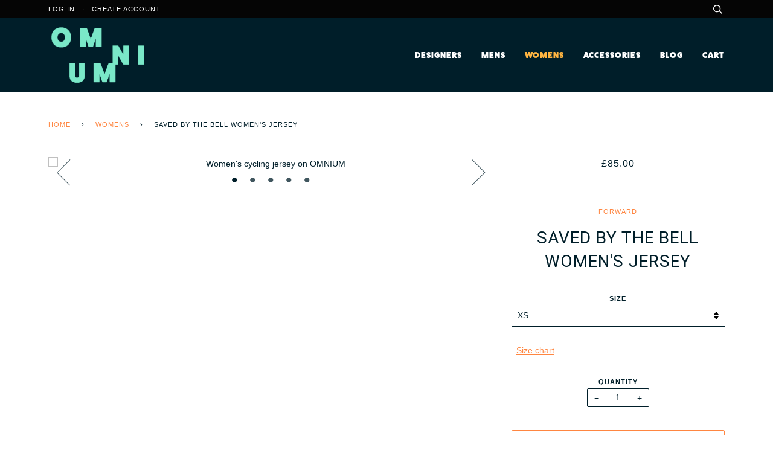

--- FILE ---
content_type: text/html
request_url: https://greenarchitectures.com/collections/womens/products/saved-by-the-bell-womens-jersey/
body_size: 12323
content:
<!doctype html>
<!--[if lt IE 7]><html class="no-js lt-ie9 lt-ie8 lt-ie7" lang="en"> <![endif]-->
<!--[if IE 7]><html class="no-js lt-ie9 lt-ie8" lang="en"> <![endif]-->
<!--[if IE 8]><html class="no-js lt-ie9" lang="en"> <![endif]-->
<!--[if IE 9 ]><html class="ie9 no-js"> <![endif]-->
<!--[if (gt IE 9)|!(IE)]><!--> <html class="no-js"> <!--<![endif]-->
<head><meta name="google-site-verification" content="TIUoYU8-NQVPH52mB_4SNRDkKzrj8Gm-iQkzUmbwlLs" />
  <meta name="p:domain_verify" content="7f8debf00c25b88722faea91f9d94dae"/>

  <!-- Basic page needs ================================================== -->
  <meta charset="utf-8">
  <meta http-equiv="X-UA-Compatible" content="IE=edge,chrome=1">

  
  <link rel="shortcut icon" href="//cdn.shopify.com/s/files/1/1123/3224/t/14/assets/favicon.png?1120271472991473270" type="image/png" />
  

  <!-- Title and description ================================================== -->
  <title>
  Saved by the Bell Women&#39;s Jersey by Forward &ndash; O M N I U M
  </title>

  
  <meta name="description" content="Colourful women&#39;s cycling jersey; performance and cycling style from women&#39;s cycling fashion brand Forward.">
  

  <!-- Product meta ================================================== -->
  <!-- /snippets/social-meta-tags.liquid -->


  <meta property="og:type" content="product">
  <meta property="og:title" content="Saved by the Bell Women&#39;s Jersey">
  
  <meta property="og:image" content="http://cdn.shopify.com/s/files/1/1123/3224/products/OMNIUM_womens_cycling_jersey_05_grande.jpg?v=1461079688">
  <meta property="og:image:secure_url" content="https://cdn.shopify.com/s/files/1/1123/3224/products/OMNIUM_womens_cycling_jersey_05_grande.jpg?v=1461079688">
  
  <meta property="og:image" content="http://cdn.shopify.com/s/files/1/1123/3224/products/OMNIUM_womens_cycling_jersey_06_grande.jpg?v=1461079694">
  <meta property="og:image:secure_url" content="https://cdn.shopify.com/s/files/1/1123/3224/products/OMNIUM_womens_cycling_jersey_06_grande.jpg?v=1461079694">
  
  <meta property="og:image" content="http://cdn.shopify.com/s/files/1/1123/3224/products/kitty_cap_grande.jpg?v=1461079700">
  <meta property="og:image:secure_url" content="https://cdn.shopify.com/s/files/1/1123/3224/products/kitty_cap_grande.jpg?v=1461079700">
  
  <meta property="og:price:amount" content="85.00">
  <meta property="og:price:currency" content="GBP">


  <meta property="og:description" content="Colourful women&#39;s cycling jersey; performance and cycling style from women&#39;s cycling fashion brand Forward.">

  <meta property="og:url" content="http://www.weareomnium.cc/products/saved-by-the-bell-womens-jersey">
  <meta property="og:site_name" content="O M N I U M">






  <meta name="twitter:site" content="@omniumcc">


  <meta name="twitter:card" content="product">
  <meta name="twitter:title" content="Saved by the Bell Women's Jersey">
  <meta name="twitter:description" content="
Inspiration comes from many different sources, but I bet the creators of hit 90&#39;s show Saved By The Bell would be surprised to know they inspired a racy cycling jersey. 
This streamlined jersey is made from 4-way stretch breathable recycled fabrics that feel light and silky against the skin, and offer 40 UVP sun protection. Three roomy pockets plus a zip pocket, a black full zip, and an elastic and silicone gripper on the hem to prevent riding up.
Handmade sustainably in California, USA.
Perfectly paired with a Kitty Cap!
Model is a UK size 8-10 and is wearing a size S.



KEY FEATURES
 Race fit, full zip, four pockets, no scratchy labels.


FABRIC
88% recycled polyester 12% elastane


CARE
Machine Wash Cold, do not dry clean, do not iron, do not bleach, do not wring.


">
  <meta name="twitter:image" content="https://cdn.shopify.com/s/files/1/1123/3224/products/OMNIUM_womens_cycling_jersey_05_medium.jpg?v=1461079688">
  <meta name="twitter:image:width" content="240">
  <meta name="twitter:image:height" content="240">
  <meta name="twitter:label1" content="Price">
  
  <meta name="twitter:data1" content="£85.00 GBP">
  
  <meta name="twitter:label2" content="Brand">
  <meta name="twitter:data2" content="Forward">
  


  <!-- Helpers ================================================== -->
  <link rel="canonical" href="https://www.weareomnium.cc/products/saved-by-the-bell-womens-jersey">
  <meta name="viewport" content="width=device-width,initial-scale=1">
  <meta name="theme-color" content="#ff8641">

  
  <!-- Ajaxify Cart Plugin ================================================== -->
  <link href="//cdn.shopify.com/s/files/1/1123/3224/t/14/assets/ajaxify.scss.css?1120271472991473270" rel="stylesheet" type="text/css"  media="all"  />
  

  <!-- CSS ================================================== -->
  <link href="//cdn.shopify.com/s/files/1/1123/3224/t/14/assets/style.scss.css?1120271472991473270" rel="stylesheet" type="text/css"  media="all"  />

  <!-- Header hook for plugins ================================================== -->
  <link rel="alternate" type="application/json+oembed" href="https://www.weareomnium.cc/products/saved-by-the-bell-womens-jersey.oembed" />
<script>
//<![CDATA[
      var Shopify = Shopify || {};
      Shopify.shop = "we-are-omnium.myshopify.com";
      Shopify.theme = {"name":"backup April 19-05-2016","id":92253959,"theme_store_id":null,"role":"main"};

//]]>
</script>


<script>
//<![CDATA[
    (function() {
      function asyncLoad() {
        var urls = ["https:\/\/arp.apps1.aheadworks.com\/static\/js\/arp.js?shop=we-are-omnium.myshopify.com","https:\/\/arp.apps1.aheadworks.com\/static\/js\/jquery.bxslider.min.js?shop=we-are-omnium.myshopify.com"];
        for (var i = 0; i < urls.length; i++) {
          var s = document.createElement('script');
          s.type = 'text/javascript';
          s.async = true;
          s.src = urls[i];
          var x = document.getElementsByTagName('script')[0];
          x.parentNode.insertBefore(s, x);
        }
      }
      window.attachEvent ? window.attachEvent('onload', asyncLoad) : window.addEventListener('load', asyncLoad, false);
    })();

//]]>
</script>
<script id="__st">
//<![CDATA[
var __st={"a":11233224,"offset":3600,"reqid":"ed32d870-a20a-4785-bebc-0d5a854f2ed4","pageurl":"www.weareomnium.cc\/collections\/womens\/products\/saved-by-the-bell-womens-jersey","u":"f9ca67229152","p":"product","rtyp":"product","rid":5808822599};
//]]>
</script>
<script>
//<![CDATA[
      (function() {
        var s = document.createElement('script'); s.type = 'text/javascript'; s.async = true;
        s.src = '//cdn.shopify.com/s/javascripts/shopify_stats.js?v=6';
        var x = document.getElementsByTagName('script')[0]; x.parentNode.insertBefore(s, x);
      })();

//]]>
</script>
<script type="text/javascript">
      (function(i,s,o,g,r,a,m){i['GoogleAnalyticsObject']=r;i[r]=i[r]||function(){
      (i[r].q=i[r].q||[]).push(arguments)},i[r].l=1*new Date();a=s.createElement(o),
      m=s.getElementsByTagName(o)[0];a.async=1;a.src=g;m.parentNode.insertBefore(a,m)
      })(window,document,'script','//www.google-analytics.com/analytics.js','ga');
    var _gaUTrackerOptions = {'allowLinker': true};ga('create', 'UA-78423496-1', 'auto', _gaUTrackerOptions);ga('send', 'pageview');
      (function(){
        ga('require', 'linker');
        function addListener(element, type, callback) {
          if (element.addEventListener) {
            element.addEventListener(type, callback);
          }
          else if (element.attachEvent) {
            element.attachEvent('on' + type, callback);
          }
        }
        function decorate(event) {
          event = event || window.event;
          var target = event.target || event.srcElement;
          if (target && (target.action || target.href)) {
            ga(function (tracker) {
              var linkerParam = tracker.get('linkerParam');
              document.cookie = '_shopify_ga=' + linkerParam + '; ' + 'path=/';
            });
          }
        }
        addListener(window, 'load', function(){
          for (var i=0; i<document.forms.length; i++) {
            if(document.forms[i].action && document.forms[i].action.indexOf('/cart') >= 0) {
              addListener(document.forms[i], 'submit', decorate);
            }
          }
          for (var i=0; i<document.links.length; i++) {
            if(document.links[i].href && document.links[i].href.indexOf('/checkout') >= 0) {
              addListener(document.links[i], 'click', decorate);
            }
          }
        })
      }());
    </script><script type="text/javascript" src="//cdn.shopify.com/s/assets/themes_support/ga_urchin_forms-0826cdefee6590321eb5c0c435eeebf7a8425a5493a9e95059c40e07e069ad52.js"></script>
      <script type="text/javascript">
        
      window.ShopifyAnalytics = window.ShopifyAnalytics || {};
      window.ShopifyAnalytics.meta = window.ShopifyAnalytics.meta || {};
      window.ShopifyAnalytics.meta.currency = 'GBP';
    
      </script>

      <script type="text/javascript">
        window.ShopifyAnalytics.merchantGoogleAnalytics = function() {
          
        };
      </script>

      <script type="text/javascript" class="analytics">
        
        
        (function () {
          var customDocumentWrite = function(content) {
            var jquery = null;

            if (window.jQuery) {
              jquery = window.jQuery;
            } else if (window.Checkout && window.Checkout.$) {
              jquery = window.Checkout.$;
            }

            if (jquery) {
              jquery('body').append(content);
            }
          };

          var analytics = document.createElement('script');
          var loaded = false;
          var trekkie_version = '2016.05.16';
          var onload = function() {
            if (loaded) return;
            loaded = true;
            window.ShopifyAnalytics.lib = window.trekkie.noConflict();
            window.ShopifyAnalytics.lib.initialize(
              {"Trekkie":{"appName":"storefront","environment":"production","defaultAttributes":{"shopId":11233224}}}
            );

            window.ShopifyAnalytics.lib.ready(function() {
              

              var originalDocumentWrite = document.write;
              document.write = customDocumentWrite;
              try { window.ShopifyAnalytics.merchantGoogleAnalytics.call(this); } catch(error) {};
              document.write = originalDocumentWrite;

              
        window.ShopifyAnalytics.lib.page(
          "product",
          {"resourceType":"product","resourceId":5808822599}
        );
      
              
        window.ShopifyAnalytics.lib.track(
          "Viewed Product",
          {"id":18353067207,"name":"Saved by the Bell Women's Jersey - XS","price":"85.00","currency":"GBP","sku":"","brand":"Forward","category":"jerseys","nonInteraction":true}
        );
      
            });
          }
          analytics.onload = onload;
          analytics.onreadystatechange = function() {
            if (!/complete|loaded/.test(analytics.readyState)) return;
            onload();
          }
          analytics.async = true;
          analytics.src = "https://cdn.shopify.com/s/javascripts/trekkie.storefront.min.js?v=" + trekkie_version;
          document.getElementsByTagName('head')[0].appendChild(analytics);
          
      var eventsListenerScript = document.createElement('script');
      eventsListenerScript.async = true;
      eventsListenerScript.src = "//cdn.shopify.com/s/assets/shop_events_listener-55a0ff2c433e1e6954244fccbc429deb724d3d12e5d7e6a74859484872539670.js";
      document.getElementsByTagName('head')[0].appendChild(eventsListenerScript);
    
        })();
      </script>
    


  <!-- /snippets/oldIE-js.liquid -->


<!--[if lt IE 9]>
<script src="//cdnjs.cloudflare.com/ajax/libs/html5shiv/3.7.2/html5shiv.min.js" type="text/javascript"></script>
<script src="//cdn.shopify.com/s/files/1/1123/3224/t/14/assets/respond.min.js?1120271472991473270" type="text/javascript"></script>
<script src="//cdn.shopify.com/s/files/1/1123/3224/t/14/assets/background_size_emu.js?1120271472991473270" type="text/javascript"></script>
<link href="//cdn.shopify.com/s/files/1/1123/3224/t/14/assets/respond-proxy.html" id="respond-proxy" rel="respond-proxy" />
<link href="//www.weareomnium.cc/search?q=9af8b5047e23f16b48f39bfdae9278f6" id="respond-redirect" rel="respond-redirect" />
<script src="//www.weareomnium.cc/search?q=9af8b5047e23f16b48f39bfdae9278f6" type="text/javascript"></script>
<![endif]-->



  <script src="//ajax.googleapis.com/ajax/libs/jquery/1.11.0/jquery.min.js" type="text/javascript"></script>
  <script src="//cdn.shopify.com/s/files/1/1123/3224/t/14/assets/modernizr.min.js?1120271472991473270" type="text/javascript"></script>

  <!-- Slick Slider Plugin ================================================== -->
  <script src="//cdn.shopify.com/s/files/1/1123/3224/t/14/assets/slick.min.js?1120271472991473270" type="text/javascript"></script>
  
  

  <!-- Instagram Plugin ================================================== -->
  

  
  

  <!-- /snippets/fonts.liquid -->
<script src="//ajax.googleapis.com/ajax/libs/webfont/1.5.10/webfont.js"></script>
<script type="text/javascript">
  WebFont.load({
    google: { 
      families:
        
        
        ["Roboto:400:latin"]
    },
    timeout: 5000
  });
</script>
  
  <script src="https://use.typekit.net/dta0oty.js"></script>
<script>try{Typekit.load({ async: true });}catch(e){}</script>
  
</head>

<body id="saved-by-the-bell-women-39-s-jersey-by-forward" class="template-product" >

  <div class="header__wrapper tk-fatfrank">
    
    <div class="info-bar showMobile">
      <div class="wrapper">
        <div class="text-left">
         
         
         <p class="site-header--text-links uppercase">
           
             <a href="/account/login" id="customer_login_link">Log in</a>
             
             &nbsp; &middot; &nbsp;
             <a href="/account/register" id="customer_register_link">Create account</a>
             
           
         </p>
         
        </div>
        
        <div class="header-search__wrapper">
          <div class="header-search">
            <form action="/search" method="get" class="input-group search" role="search">
              <input type="hidden" name="type" value="product">
              <input class="search-bar" type="search" name="q">
              <button type="submit" class="btn search-btn"></button>
            </form>
          </div>
        </div>
        
      </div>
    </div>
    

    <header class="site-header" role="banner">
      <div class="wrapper">
        <div class="nav--desktop">
          <div class="mobile-wrapper">
  <div class="header-cart__wrapper">
    <a href="/cart" class="CartToggle header-cart"></a>
    <span class="header-cart__bubble cartCount hidden-count"></span>
  </div>
  <div class="logo-wrapper logo-wrapper--image">
    
      <div class="h4 header-logo" itemscope itemtype="http://schema.org/Organization">
    
      
        <a href="/" itemprop="url">
          <img src="//cdn.shopify.com/s/files/1/1123/3224/t/14/assets/logo.png?1120271472991473270" alt="O M N I U M" itemprop="logo" class="logo-image" onerror='this.style.display = "none"'/>
        </a>
      
    
      </div>
    
  </div>
  <a href class="menuToggle header-hamburger"></a>
</div>
<div class="header-menu nav-wrapper">
  
  <ul class="main-menu accessibleNav">
    
    
      









  <li class="parent  kids-8">
    <a href="/collections" class="nav-link">Designers</a>
    
    <a href="#" class="nav-carat"><span class="plus">+</span><span class="minus">-</span></a>
      <div class="main-menu-dropdown">
        <ul>
        
          
          
            









  <li class="child  kids-0">
    <a href="/collections/twinsix" class="nav-link">Twin Six</a>
    
  </li>


          
            









  <li class="child  kids-0">
    <a href="/collections/angeles-creative" class="nav-link">Angeles Creative</a>
    
  </li>


          
            









  <li class="child  kids-0">
    <a href="/collections/queen-of-the-mountains" class="nav-link">Queen of the Mountains</a>
    
  </li>


          
            









  <li class="child  kids-0">
    <a href="/collections/forward" class="nav-link">Forward</a>
    
  </li>


          
            









  <li class="child  kids-0">
    <a href="/collections/god-and-famous" class="nav-link">God and Famous</a>
    
  </li>


          
            









  <li class="child  kids-0">
    <a href="/collections/the-wonderful-socks" class="nav-link">The Wonderful Socks</a>
    
  </li>


          
            









  <li class="child  kids-0">
    <a href="/collections/good-cycling" class="nav-link">Good Cycling</a>
    
  </li>


          
            









  <li class="child  kids-0">
    <a href="/collections/omnium" class="nav-link">OMNIUM</a>
    
  </li>


          
          
        </ul>
      </div>
    
  </li>

    
    
      









  <li class="parent  kids-4">
    <a href="/collections/mens" class="nav-link">Mens</a>
    
    <a href="#" class="nav-carat"><span class="plus">+</span><span class="minus">-</span></a>
      <div class="main-menu-dropdown">
        <ul>
        
          
          
            









  <li class="child  kids-0">
    <a href="/collections/mens/Jerseys" class="nav-link">Jerseys</a>
    
  </li>


          
            









  <li class="child  kids-0">
    <a href="/collections/mens/Shorts" class="nav-link">Shorts</a>
    
  </li>


          
            









  <li class="child  kids-0">
    <a href="/collections/mens/gilets" class="nav-link">Gilets</a>
    
  </li>


          
            









  <li class="child  kids-0">
    <a href="/collections/mens/baselayers" class="nav-link">Base Layers</a>
    
  </li>


          
          
        </ul>
      </div>
    
  </li>

    
    
      









  <li class="parent main-menu--active kids-3">
    <a href="/collections/womens" class="nav-link">Womens</a>
    
    <a href="#" class="nav-carat"><span class="plus">+</span><span class="minus">-</span></a>
      <div class="main-menu-dropdown">
        <ul>
        
          
          
            









  <li class="child  kids-0">
    <a href="/collections/womens/Jerseys" class="nav-link">Jerseys</a>
    
  </li>


          
            









  <li class="child  kids-0">
    <a href="/collections/womens/Shorts" class="nav-link">Shorts</a>
    
  </li>


          
            









  <li class="child  kids-0">
    <a href="/collections/womens/baselayers" class="nav-link">Base Layers</a>
    
  </li>


          
          
        </ul>
      </div>
    
  </li>

    
    
      









  <li class="parent  kids-4">
    <a href="/collections/accessories" class="nav-link">Accessories</a>
    
    <a href="#" class="nav-carat"><span class="plus">+</span><span class="minus">-</span></a>
      <div class="main-menu-dropdown">
        <ul>
        
          
          
            









  <li class="child  kids-0">
    <a href="/collections/socks" class="nav-link">Socks</a>
    
  </li>


          
            









  <li class="child  kids-0">
    <a href="/collections/caps" class="nav-link">Caps</a>
    
  </li>


          
            









  <li class="child  kids-0">
    <a href="/collections/bottles" class="nav-link">Bidons</a>
    
  </li>


          
            









  <li class="child  kids-0">
    <a href="/collections/musettes" class="nav-link">Musettes</a>
    
  </li>


          
          
        </ul>
      </div>
    
  </li>

    
    
      









  <li class="child  kids-0">
    <a href="/blogs/news" class="nav-link">Blog</a>
    
  </li>

    
    
    <li class="cart-text-link">
      <a href="/cart" class="CartToggle">
        Cart 
        <span class="cartCost  hidden-count ">(<span class="money">£0.00</span>)</span>
      </a>
    </li>
  </ul>
</div>

        </div>
        <div class="nav--mobile">
          <div class="mobile-wrapper">
  <div class="header-cart__wrapper">
    <a href="/cart" class="CartToggle header-cart"></a>
    <span class="header-cart__bubble cartCount hidden-count"></span>
  </div>
  <div class="logo-wrapper logo-wrapper--image">
    
      <div class="h4 header-logo" itemscope itemtype="http://schema.org/Organization">
    
      
        <a href="/" itemprop="url">
          <img src="//cdn.shopify.com/s/files/1/1123/3224/t/14/assets/logo.png?1120271472991473270" alt="O M N I U M" itemprop="logo" class="logo-image" onerror='this.style.display = "none"'/>
        </a>
      
    
      </div>
    
  </div>
  <a href class="menuToggle header-hamburger"></a>
</div>
<div class="header-menu nav-wrapper">
  
  <ul class="main-menu accessibleNav">
    
    
      









  <li class="parent  kids-8">
    <a href="/collections" class="nav-link">Designers</a>
    
    <a href="#" class="nav-carat"><span class="plus">+</span><span class="minus">-</span></a>
      <div class="main-menu-dropdown">
        <ul>
        
          
          
            









  <li class="child  kids-0">
    <a href="/collections/twinsix" class="nav-link">Twin Six</a>
    
  </li>


          
            









  <li class="child  kids-0">
    <a href="/collections/angeles-creative" class="nav-link">Angeles Creative</a>
    
  </li>


          
            









  <li class="child  kids-0">
    <a href="/collections/queen-of-the-mountains" class="nav-link">Queen of the Mountains</a>
    
  </li>


          
            









  <li class="child  kids-0">
    <a href="/collections/forward" class="nav-link">Forward</a>
    
  </li>


          
            









  <li class="child  kids-0">
    <a href="/collections/god-and-famous" class="nav-link">God and Famous</a>
    
  </li>


          
            









  <li class="child  kids-0">
    <a href="/collections/the-wonderful-socks" class="nav-link">The Wonderful Socks</a>
    
  </li>


          
            









  <li class="child  kids-0">
    <a href="/collections/good-cycling" class="nav-link">Good Cycling</a>
    
  </li>


          
            









  <li class="child  kids-0">
    <a href="/collections/omnium" class="nav-link">OMNIUM</a>
    
  </li>


          
          
        </ul>
      </div>
    
  </li>

    
    
      









  <li class="parent  kids-4">
    <a href="/collections/mens" class="nav-link">Mens</a>
    
    <a href="#" class="nav-carat"><span class="plus">+</span><span class="minus">-</span></a>
      <div class="main-menu-dropdown">
        <ul>
        
          
          
            









  <li class="child  kids-0">
    <a href="/collections/mens/Jerseys" class="nav-link">Jerseys</a>
    
  </li>


          
            









  <li class="child  kids-0">
    <a href="/collections/mens/Shorts" class="nav-link">Shorts</a>
    
  </li>


          
            









  <li class="child  kids-0">
    <a href="/collections/mens/gilets" class="nav-link">Gilets</a>
    
  </li>


          
            









  <li class="child  kids-0">
    <a href="/collections/mens/baselayers" class="nav-link">Base Layers</a>
    
  </li>


          
          
        </ul>
      </div>
    
  </li>

    
    
      









  <li class="parent main-menu--active kids-3">
    <a href="/collections/womens" class="nav-link">Womens</a>
    
    <a href="#" class="nav-carat"><span class="plus">+</span><span class="minus">-</span></a>
      <div class="main-menu-dropdown">
        <ul>
        
          
          
            









  <li class="child  kids-0">
    <a href="/collections/womens/Jerseys" class="nav-link">Jerseys</a>
    
  </li>


          
            









  <li class="child  kids-0">
    <a href="/collections/womens/Shorts" class="nav-link">Shorts</a>
    
  </li>


          
            









  <li class="child  kids-0">
    <a href="/collections/womens/baselayers" class="nav-link">Base Layers</a>
    
  </li>


          
          
        </ul>
      </div>
    
  </li>

    
    
      









  <li class="parent  kids-4">
    <a href="/collections/accessories" class="nav-link">Accessories</a>
    
    <a href="#" class="nav-carat"><span class="plus">+</span><span class="minus">-</span></a>
      <div class="main-menu-dropdown">
        <ul>
        
          
          
            









  <li class="child  kids-0">
    <a href="/collections/socks" class="nav-link">Socks</a>
    
  </li>


          
            









  <li class="child  kids-0">
    <a href="/collections/caps" class="nav-link">Caps</a>
    
  </li>


          
            









  <li class="child  kids-0">
    <a href="/collections/bottles" class="nav-link">Bidons</a>
    
  </li>


          
            









  <li class="child  kids-0">
    <a href="/collections/musettes" class="nav-link">Musettes</a>
    
  </li>


          
          
        </ul>
      </div>
    
  </li>

    
    
      









  <li class="child  kids-0">
    <a href="/blogs/news" class="nav-link">Blog</a>
    
  </li>

    
    
    <li class="cart-text-link">
      <a href="/cart" class="CartToggle">
        Cart 
        <span class="cartCost  hidden-count ">(<span class="money">£0.00</span>)</span>
      </a>
    </li>
  </ul>
</div>

        </div>
      </div>
    </header>
  </div>
  
  <main class="main-content" role="main">
    




<script>
  var selectCallback = function(variant, selector) {
    timber.productPage({
      money_format: "£{{amount}}",
      variant: variant,
      selector: selector
    });
  };

  
    $(document).on('change', '.js-qty__num', function(){
      var moneyFormat = "£{{amount}}",
      $buttonPrice = $('#ButtonPrice'),
      itemPrice = $buttonPrice.attr('data-item-price'),
      quantity = $(this).val(),
      quantityLabel = "";

      if(quantity > 1)
        quantityLabel = "(" + quantity + ")";

      $buttonPrice.attr('data-item-quantity', quantity);
      $buttonPrice.html("<span class='money'>" + Shopify.formatMoney(itemPrice * quantity, moneyFormat) + "</span>&nbsp;" + quantityLabel);
    });
  

</script>



<!-- /snippets/product.liquid -->

<div itemscope itemtype="http://schema.org/Product" class="product-page">
  <div class="wrapper">

    <meta itemprop="url" content="http://www.weareomnium.cc/products/saved-by-the-bell-womens-jersey">
    <meta itemprop="image" content="//cdn.shopify.com/s/files/1/1123/3224/products/OMNIUM_womens_cycling_jersey_05_grande.jpg?v=1461079688">
    <meta itemprop="price" content="£85.00">

    
      <!-- /snippets/breadcrumb.liquid -->


<nav class="breadcrumb" role="navigation" aria-label="breadcrumbs">
  <a href="/" title="Back to the frontpage">Home</a>

  

    
      <span aria-hidden="true">&rsaquo;</span>
      
        
        <a href="/collections/womens" title="">Womens</a>
      
    
    <span aria-hidden="true">&rsaquo;</span>
    <span>Saved by the Bell Women's Jersey</span>

  
</nav>


    

    <div class="grid product-single">
      <div class="grid__item large--two-thirds text-center product-single__wrapper">
        <div class="product-single__photos" id="ProductPhoto">
          
            <div class="product-single__photo__wrapper">
              <img src="//cdn.shopify.com/s/files/1/1123/3224/products/OMNIUM_womens_cycling_jersey_05_1024x1024.jpg?v=1461079688" alt="Women&#39;s cycling jersey on OMNIUM" >
            </div>
          
            <div class="product-single__photo__wrapper">
              <img src="//cdn.shopify.com/s/files/1/1123/3224/products/OMNIUM_womens_cycling_jersey_06_1024x1024.jpg?v=1461079694" alt="Women&#39;s cycling jersey on OMNIUM" >
            </div>
          
            <div class="product-single__photo__wrapper">
              <img src="//cdn.shopify.com/s/files/1/1123/3224/products/kitty_cap_1024x1024.jpg?v=1461079700" alt="Women&#39;s cycling jersey on OMNIUM" >
            </div>
          
            <div class="product-single__photo__wrapper">
              <img src="//cdn.shopify.com/s/files/1/1123/3224/products/womens_cycling_jersey_2_1024x1024.jpg?v=1461079705" alt="Women&#39;s cycling jersey on OMNIUM" >
            </div>
          
            <div class="product-single__photo__wrapper">
              <img src="//cdn.shopify.com/s/files/1/1123/3224/products/womens_cycling_top_pockets_1024x1024.jpg?v=1461079711" alt="Women&#39;s cycling jersey on OMNIUM" >
            </div>
          
        </div>
      </div>

      <div class="grid__item large--one-third" id="productInfo">
        <div class="text-center">
          <h5 class="product__price uppercase h5">
            <span class="money"><span id="ProductPrice">£85.00</span></span>
            
          </h5>


          
            <p class="uppercase vendor__link"><a href="/collections/vendors?q=Forward" title="Forward">Forward</a></p>
          
          <h2 itemprop="name">Saved by the Bell Women's Jersey</h2>

          
            
          

          

          
        </div>

        <div itemprop="offers" itemscope itemtype="http://schema.org/Offer">

          
          

          <meta itemprop="priceCurrency" content="GBP">

          <link itemprop="availability" href="https://schema.org/InStock">

          <form action="/cart/add" method="post" enctype="multipart/form-data" id="AddToCartForm" class="">
            

            <select name="id" id="productSelect" class="product-single__variants">
              
                

                  <option  selected="selected"  value="18353067207" data-sku="">XS</option>

                
              
                

                  <option  value="18353067271" data-sku="">S</option>

                
              
                

                  <option  value="18353067335" data-sku="">M</option>

                
              
                
                  

                
              
            </select>
            
            <div class="quantity-selector__wrapper text-center">
              <label for="Quantity" class="quantity-selector uppercase">Quantity</label>
              <input type="number" id="Quantity" name="quantity" value="1" min="1" class="quantity-selector">
            </div>
            
            <div class="add-to-cart__wrapper">
              <button type="submit" name="add" id="AddToCart" class="btn btn--large btn--full btn--clear uppercase">
                <span id="AddToCartText">Add to Cart </span>
                <span class="unicode">&#x2022</span>
                <span class="add-to-cart__price money"><span id="ButtonPrice">£85.00</span></span>
              </button>
            </div>
          </form>
        </div>

        
          
          
          <div class="share text-center" data-permalink="http://www.weareomnium.cc/products/saved-by-the-bell-womens-jersey">
            
              <a target="_blank" href="//www.facebook.com/sharer.php?u=http://www.weareomnium.cc/products/saved-by-the-bell-womens-jersey" class="share__link">
                <span class="icon icon-facebook" aria-hidden="true"></span>
                <span class="share__text">Share</span>
              </a>
            
            
              <a target="_blank" href="//twitter.com/share?url=http://www.weareomnium.cc/products/saved-by-the-bell-womens-jersey&amp;text=" class="share__link">
                <span class="icon icon-twitter" aria-hidden="true"></span>
                <span class="share__text">Tweet</span>
              </a>
            
            
              <a target="_blank" href="https://pinterest.com/pin/create/button/?url=http://www.weareomnium.cc/products/saved-by-the-bell-womens-jersey&amp;media=http://cdn.shopify.com/s/files/1/1123/3224/products/OMNIUM_womens_cycling_jersey_05_1024x1024.jpg?v=1461079688&amp;description=" class="share__link">
                <span class="icon icon-pinterest" aria-hidden="true"></span>
                <span class="share__text">Pin</span>
              </a>
            
            
          </div>
        

        
        
          
            <p class="product__arrows">
            
              
              <span class="left">
                <a href="/collections/womens/products/spektrum-womens-jersey#content" class="btn btn--clear btn--small uppercase" rel="prev">
                  &larr;
                </a>
              </span>
            

            
              
              <span class="right">
                <a href="/collections/womens/products/the-navigator-womens-shorts#content" class="btn btn--clear btn--small uppercase" rel="next">
                  &rarr;
                </a>
              </span>
            

            </p>
          
        
      </div>
    </div>
  </div>
</div>

<div class="wrapper">
  <div class="product-description--below rte" itemprop="description">
    <meta charset="utf-8">
<p><span style="color: #000000;">Inspiration comes from many different sources, but I bet the creators of hit 90's show Saved By The Bell would be surprised to know they inspired a racy cycling jersey. </span></p>
<p><span style="color: #000000;">This streamlined jersey is made from 4-way stretch breathable recycled fabrics that feel light and silky against the skin, and offer 40 UVP sun protection. Three roomy pockets plus a zip pocket, a black full zip, and an elastic and silicone gripper on the hem to prevent riding up.</span></p>
<p><span style="color: #000000;">Handmade sustainably in California, USA.</span></p>
<p><span style="color: #000000;">Perfectly paired with a <a href="http://www.weareomnium.cc/collections/caps/products/kitty-cap" title="kitty cap" style="color: #000000;">Kitty Cap!</a></span></p>
<p><span style="color: #000000;">Model is a UK size 8-10 and is wearing a size S.</span></p>
<table width="100%">
<tbody>
<tr>
<td style="text-align: center;"><span>KEY FEATURES</span></td>
<td style="text-align: center;"><span> Race fit, full zip, four pockets, no scratchy labels.</span></td>
</tr>
<tr>
<td style="text-align: center;"><span>FABRIC</span></td>
<td style="text-align: center;"><span>88% recycled polyester 12% elastane</span></td>
</tr>
<tr>
<td style="text-align: center;"><span>CARE</span></td>
<td style="text-align: center;"><span>Machine Wash Cold, do not dry clean, do not iron, do not bleach, do not wring.</span></td>
</tr>
</tbody>
</table>
  </div>
</div>



<div class="wrapper">
  <div id="shopify-product-reviews" data-id="5808822599"></div>
</div>




<div id="awarp-product-related" data-id="5808822599" data-collection_id="180179527" data-collection_handle="womens"></div>

<script src="//cdn.shopify.com/s/assets/themes_support/option_selection-04f21dade47c181126ac61b64d757485f84671daadfa90e4956a522cda4c2948.js" type="text/javascript"></script>

<script>
  jQuery(function($) {
    $('.product-single__photos').slick({
      dots: true,
      adaptiveHeight: true
    });

    new Shopify.OptionSelectors('productSelect', {
      product: {"id":5808822599,"title":"Saved by the Bell Women's Jersey","handle":"saved-by-the-bell-womens-jersey","description":"\u003cmeta charset=\"utf-8\"\u003e\n\u003cp\u003e\u003cspan style=\"color: #000000;\"\u003eInspiration comes from many different sources, but I bet the creators of hit 90's show Saved By The Bell would be surprised to know they inspired a racy cycling jersey. \u003c\/span\u003e\u003c\/p\u003e\n\u003cp\u003e\u003cspan style=\"color: #000000;\"\u003eThis streamlined jersey is made from 4-way stretch breathable recycled fabrics that feel light and silky against the skin, and offer 40 UVP sun protection. Three roomy pockets plus a zip pocket, a black full zip, and an elastic and silicone gripper on the hem to prevent riding up.\u003c\/span\u003e\u003c\/p\u003e\n\u003cp\u003e\u003cspan style=\"color: #000000;\"\u003eHandmade sustainably in California, USA.\u003c\/span\u003e\u003c\/p\u003e\n\u003cp\u003e\u003cspan style=\"color: #000000;\"\u003ePerfectly paired with a \u003ca href=\"http:\/\/www.weareomnium.cc\/collections\/caps\/products\/kitty-cap\" title=\"kitty cap\" style=\"color: #000000;\"\u003eKitty Cap!\u003c\/a\u003e\u003c\/span\u003e\u003c\/p\u003e\n\u003cp\u003e\u003cspan style=\"color: #000000;\"\u003eModel is a UK size 8-10 and is wearing a size S.\u003c\/span\u003e\u003c\/p\u003e\n\u003ctable width=\"100%\"\u003e\n\u003ctbody\u003e\n\u003ctr\u003e\n\u003ctd style=\"text-align: center;\"\u003e\u003cspan\u003eKEY FEATURES\u003c\/span\u003e\u003c\/td\u003e\n\u003ctd style=\"text-align: center;\"\u003e\u003cspan\u003e Race fit, full zip, four pockets, no scratchy labels.\u003c\/span\u003e\u003c\/td\u003e\n\u003c\/tr\u003e\n\u003ctr\u003e\n\u003ctd style=\"text-align: center;\"\u003e\u003cspan\u003eFABRIC\u003c\/span\u003e\u003c\/td\u003e\n\u003ctd style=\"text-align: center;\"\u003e\u003cspan\u003e88% recycled polyester 12% elastane\u003c\/span\u003e\u003c\/td\u003e\n\u003c\/tr\u003e\n\u003ctr\u003e\n\u003ctd style=\"text-align: center;\"\u003e\u003cspan\u003eCARE\u003c\/span\u003e\u003c\/td\u003e\n\u003ctd style=\"text-align: center;\"\u003e\u003cspan\u003eMachine Wash Cold, do not dry clean, do not iron, do not bleach, do not wring.\u003c\/span\u003e\u003c\/td\u003e\n\u003c\/tr\u003e\n\u003c\/tbody\u003e\n\u003c\/table\u003e","published_at":"2016-03-28T17:02:00+01:00","created_at":"2016-03-28T17:13:19+01:00","vendor":"Forward","type":"jerseys","tags":["forward","jerseys","womens"],"price":8500,"price_min":8500,"price_max":8500,"available":true,"price_varies":false,"compare_at_price":null,"compare_at_price_min":0,"compare_at_price_max":0,"compare_at_price_varies":false,"variants":[{"id":18353067207,"title":"XS","option1":"XS","option2":null,"option3":null,"sku":"","requires_shipping":true,"taxable":true,"featured_image":null,"available":true,"options":["XS"],"price":8500,"weight":175,"compare_at_price":null,"inventory_quantity":1,"inventory_management":"shopify","inventory_policy":"deny","barcode":""},{"id":18353067271,"title":"S","option1":"S","option2":null,"option3":null,"sku":"","requires_shipping":true,"taxable":true,"featured_image":null,"available":true,"options":["S"],"price":8500,"weight":175,"compare_at_price":null,"inventory_quantity":1,"inventory_management":"shopify","inventory_policy":"deny","barcode":""},{"id":18353067335,"title":"M","option1":"M","option2":null,"option3":null,"sku":"","requires_shipping":true,"taxable":true,"featured_image":null,"available":true,"options":["M"],"price":8500,"weight":175,"compare_at_price":null,"inventory_quantity":1,"inventory_management":"shopify","inventory_policy":"deny","barcode":""},{"id":18353067463,"title":"L","option1":"L","option2":null,"option3":null,"sku":"","requires_shipping":true,"taxable":true,"featured_image":null,"available":false,"options":["L"],"price":8500,"weight":175,"compare_at_price":null,"inventory_quantity":0,"inventory_management":"shopify","inventory_policy":"deny","barcode":""}],"images":["\/\/cdn.shopify.com\/s\/files\/1\/1123\/3224\/products\/OMNIUM_womens_cycling_jersey_05.jpg?v=1461079688","\/\/cdn.shopify.com\/s\/files\/1\/1123\/3224\/products\/OMNIUM_womens_cycling_jersey_06.jpg?v=1461079694","\/\/cdn.shopify.com\/s\/files\/1\/1123\/3224\/products\/kitty_cap.jpg?v=1461079700","\/\/cdn.shopify.com\/s\/files\/1\/1123\/3224\/products\/womens_cycling_jersey_2.jpg?v=1461079705","\/\/cdn.shopify.com\/s\/files\/1\/1123\/3224\/products\/womens_cycling_top_pockets.jpg?v=1461079711"],"featured_image":"\/\/cdn.shopify.com\/s\/files\/1\/1123\/3224\/products\/OMNIUM_womens_cycling_jersey_05.jpg?v=1461079688","options":["Size"],"content":"\u003cmeta charset=\"utf-8\"\u003e\n\u003cp\u003e\u003cspan style=\"color: #000000;\"\u003eInspiration comes from many different sources, but I bet the creators of hit 90's show Saved By The Bell would be surprised to know they inspired a racy cycling jersey. \u003c\/span\u003e\u003c\/p\u003e\n\u003cp\u003e\u003cspan style=\"color: #000000;\"\u003eThis streamlined jersey is made from 4-way stretch breathable recycled fabrics that feel light and silky against the skin, and offer 40 UVP sun protection. Three roomy pockets plus a zip pocket, a black full zip, and an elastic and silicone gripper on the hem to prevent riding up.\u003c\/span\u003e\u003c\/p\u003e\n\u003cp\u003e\u003cspan style=\"color: #000000;\"\u003eHandmade sustainably in California, USA.\u003c\/span\u003e\u003c\/p\u003e\n\u003cp\u003e\u003cspan style=\"color: #000000;\"\u003ePerfectly paired with a \u003ca href=\"http:\/\/www.weareomnium.cc\/collections\/caps\/products\/kitty-cap\" title=\"kitty cap\" style=\"color: #000000;\"\u003eKitty Cap!\u003c\/a\u003e\u003c\/span\u003e\u003c\/p\u003e\n\u003cp\u003e\u003cspan style=\"color: #000000;\"\u003eModel is a UK size 8-10 and is wearing a size S.\u003c\/span\u003e\u003c\/p\u003e\n\u003ctable width=\"100%\"\u003e\n\u003ctbody\u003e\n\u003ctr\u003e\n\u003ctd style=\"text-align: center;\"\u003e\u003cspan\u003eKEY FEATURES\u003c\/span\u003e\u003c\/td\u003e\n\u003ctd style=\"text-align: center;\"\u003e\u003cspan\u003e Race fit, full zip, four pockets, no scratchy labels.\u003c\/span\u003e\u003c\/td\u003e\n\u003c\/tr\u003e\n\u003ctr\u003e\n\u003ctd style=\"text-align: center;\"\u003e\u003cspan\u003eFABRIC\u003c\/span\u003e\u003c\/td\u003e\n\u003ctd style=\"text-align: center;\"\u003e\u003cspan\u003e88% recycled polyester 12% elastane\u003c\/span\u003e\u003c\/td\u003e\n\u003c\/tr\u003e\n\u003ctr\u003e\n\u003ctd style=\"text-align: center;\"\u003e\u003cspan\u003eCARE\u003c\/span\u003e\u003c\/td\u003e\n\u003ctd style=\"text-align: center;\"\u003e\u003cspan\u003eMachine Wash Cold, do not dry clean, do not iron, do not bleach, do not wring.\u003c\/span\u003e\u003c\/td\u003e\n\u003c\/tr\u003e\n\u003c\/tbody\u003e\n\u003c\/table\u003e"},
      onVariantSelected: selectCallback,
      enableHistoryState: true
    });

    // Add label if only one product option and it isn't 'Title'. Could be 'Size'.
    
      $('.selector-wrapper:eq(0)').prepend('<label for="productSelect-option-0">Size</label>');
    

    // Hide selectors if we only have 1 variant and its title contains 'Default'.
    
  });
</script>










<script>
/*
* $ lightbox_me
* By: Buck Wilson
* Version : 2.3
*
* Licensed under the Apache License, Version 2.0 (the "License");
* you may not use this file except in compliance with the License.
* You may obtain a copy of the License at
*
*     http://www.apache.org/licenses/LICENSE-2.0
*
* Unless required by applicable law or agreed to in writing, software
* distributed under the License is distributed on an "AS IS" BASIS,
* WITHOUT WARRANTIES OR CONDITIONS OF ANY KIND, either express or implied.
* See the License for the specific language governing permissions and
* limitations under the License.
*/
(function(a){a.fn.lightbox_me=function(b){return this.each(function(){var e=a.extend({},a.fn.lightbox_me.defaults,b),l=a(),k=a(this),m=a('<iframe id="foo" style="z-index: '+(e.zIndex+1)+';border: none; margin: 0; padding: 0; position: absolute; width: 100%; height: 100%; top: 0; left: 0; filter: mask();"/>'),g=/MSIE 6/.test(navigator.userAgent)&&!window.opera;if(e.showOverlay){var f=a(".js_lb_overlay:visible");if(f.length>0){l=a('<div class="lb_overlay_clear js_lb_overlay"/>')}else{l=a('<div class="'+e.classPrefix+'_overlay js_lb_overlay"/>')}}if(g){var d=/^https/i.test(window.location.href||"")?"javascript:false":"about:blank";m.attr("src",d);a("body").append(m)}a("body").append(k.hide()).append(l);if(e.showOverlay){h();l.css({position:"absolute",width:"100%",top:0,left:0,right:0,bottom:0,zIndex:(e.zIndex+2),display:"none"});if(!l.hasClass("lb_overlay_clear")){l.css(e.overlayCSS)}}if(e.showOverlay){l.fadeIn(e.overlaySpeed,function(){c();k[e.appearEffect](e.lightboxSpeed,function(){h();c();e.onLoad()})})}else{c();k[e.appearEffect](e.lightboxSpeed,function(){e.onLoad()})}if(e.parentLightbox){e.parentLightbox.fadeOut(200)}a(window).resize(h).resize(c).scroll(c).keyup(j);if(e.closeClick){l.click(function(n){i();n.preventDefault})}k.delegate(e.closeSelector,"click",function(n){i();n.preventDefault()});k.bind("close",i);k.bind("reposition",c);function i(){var n=k[0].style;if(e.destroyOnClose){k.add(l).remove()}else{k.add(l).hide()}if(e.parentLightbox){e.parentLightbox.fadeIn(200)}m.remove();k.undelegate(e.closeSelector,"click");a(window).unbind("reposition",h);a(window).unbind("reposition",c);a(window).unbind("scroll",c);a(document).unbind("keyup",j);if(g){n.removeExpression("top")}e.onClose()}function j(n){if((n.keyCode==27||(n.DOM_VK_ESCAPE==27&&n.which==0))&&e.closeEsc){i()}}function h(){if(a(window).height()<a(document).height()){l.css({height:a(document).height()+"px"});m.css({height:a(document).height()+"px"})}else{l.css({height:"100%"});if(g){a("html,body").css("height","100%");m.css("height","100%")}}}function c(){var o=k[0].style;k.css({left:"50%",marginLeft:(k.outerWidth()/2)*-1,zIndex:(e.zIndex+3)});if((k.height()+80>=a(window).height())&&(k.css("position")!="absolute"||g)){var n=a(document).scrollTop()+40;k.css({position:"absolute",top:n+"px",marginTop:0});if(g){o.removeExpression("top")}}else{if(k.height()+80<a(window).height()){if(g){o.position="absolute";if(e.centered){o.setExpression("top",'(document.documentElement.clientHeight || document.body.clientHeight) / 2 - (this.offsetHeight / 2) + (blah = document.documentElement.scrollTop ? document.documentElement.scrollTop : document.body.scrollTop) + "px"');o.marginTop=0}else{var p=(e.modalCSS&&e.modalCSS.top)?parseInt(e.modalCSS.top):0;o.setExpression("top","((blah = document.documentElement.scrollTop ? document.documentElement.scrollTop : document.body.scrollTop) + "+p+') + "px"')}}else{if(e.centered){k.css({position:"fixed",top:"50%",marginTop:(k.outerHeight()/2)*-1})}else{k.css({position:"fixed"}).css(e.modalCSS)}}}}}})};a.fn.lightbox_me.defaults={appearEffect:"fadeIn",appearEase:"",overlaySpeed:250,lightboxSpeed:300,closeSelector:".close",closeClick:true,closeEsc:true,destroyOnClose:false,showOverlay:true,parentLightbox:false,onLoad:function(){},onClose:function(){},classPrefix:"lb",zIndex:999,centered:false,modalCSS:{top:"40px"},overlayCSS:{background:"black",opacity:0.3}}})(jQuery);
Shopify.OptionSelectors.prototype.buildSelectors=function(){for(var c=0;c<this.product.optionNames().length;c++){var e=new Shopify.SingleOptionSelector(this,c,this.product.optionNames()[c],this.product.optionValues(c));e.element.disabled=false;this.selectors.push(e)}var b=this.selectorDivClass;var a=this.product.optionNames();var d=Shopify.map(this.selectors,function(f){var i=document.createElement("div");i.setAttribute("class",b);if(a.length>1){var h=document.createElement("label");h.htmlFor=f.element.id;h.innerHTML=f.name;i.appendChild(h)}i.appendChild(f.element);if(f.index===0){var g=jQuery('<a id="size-chart-trigger" href="#size-chart">'+"Size chart"+"</a>");g.click(function(){jQuery("#size-chart").lightbox_me({centered: true});return false});jQuery(f.element).after(g)}return i});return d};
</script>
<div id="size-chart" style="display:none" class="rte"><p style="text-align: center;"><strong>Jerseys</strong></p>
<table width="100%">
<tbody>
<tr>
<td style="text-align: center;">Size</td>
<td style="text-align: center;"> UK Dress Size</td>
</tr>
<tr>
<td style="text-align: center;">XS</td>
<td style="text-align: center;">6</td>
</tr>
<tr>
<td style="text-align: center;">S</td>
<td style="text-align: center;">8-10</td>
</tr>
<tr>
<td style="text-align: center;">M</td>
<td style="text-align: center;">10-12</td>
</tr>
<tr>
<td style="text-align: center;">L</td>
<td style="text-align: center;">12-14</td>
</tr>
</tbody>
</table>
<p> </p>
<meta charset="utf-8">
<p style="text-align: center;"><strong>Caps</strong></p>
<table width="100%">
<tbody>
<tr>
<td style="text-align: center;"> S/M</td>
<td style="text-align: center;">21.5 - 23.5 "</td>
</tr>
<tr>
<td style="text-align: center;">L/XL</td>
<td style="text-align: center;">23.5 - 25"</td>
</tr>
</tbody>
</table></div>
<style>
#size-chart-trigger { padding-left: 8px }
#size-chart { background:white; padding:25px; text-align:center; z-index:10000 !important; }
</style>



<div id="awarp-recently-viewed-products" data-cart-products=""></div>  </main>

  <footer class="site-footer-wrapper" role="contentinfo">
    
    <a href="/" itemprop="url" class="footer-logo" id="footerLogo" style="opacity:0;">
      <img src="//cdn.shopify.com/s/files/1/1123/3224/t/14/assets/logo.png?1120271472991473270" alt="O M N I U M" itemprop="logo" id="footerLogoImg"/>
    </a>
    
    <div class="wrapper site-footer">
      <div class="grid-uniform">
        
        
        
        
        

        

        

        

        
          <div class="grid__item large--one-half push--large--one-quarter">
            <h5>Newsletter</h5>
            <hr class="hr--underline">
            <p>Keep up to date with the latest from Omnium Central, news from our designers, and new product drops.</p>
            <!-- /snippets/newsletter-form.liquid -->


  <form method="post" action="/contact#contact_form" id="contact_form" class="contact-form" accept-charset="UTF-8"><input type="hidden" value="customer" name="form_type" /><input type="hidden" name="utf8" value="✓" />
    

    <input type="hidden" name="contact[accepts_marketing]" value="true">
    <div class="input-group newsletter-form">
      <input type="email" placeholder="your-email@example.com" id="mail" class="input-group-field" aria-label="your-email@example.com" autocorrect="off" autocapitalize="off" name="contact[email]" />
      <span class="input-group-btn">
        <input type="submit" class="btn uppercase" name="subscribe" id="subscribe" value="Subscribe">
      </span>
    </div>
  </form>



          </div>
        
      </div>

      <div class="grid footer-secondary-wrapper">
        <ul class="footer-secondary grid__item inline-list">
            <li><a href="/">&copy; O M N I U M 2016</li></a>
          
            <li><a href="/search">Search</a></li>
          
            <li><a href="/pages/about-us">About us</a></li>
          
            <li><a href="/pages/shipping-delivery">Shipping & Delivery</a></li>
          
            <li><a href="/pages/returns-exchanges">Returns & Exchanges</a></li>
          
            <li><a href="/pages/terms-conditions">Terms & Conditions</a></li>
          
            <li><a href="/pages/privacy-policy">Privacy Policy</a></li>
          
            <li><a target="_blank" rel="nofollow" href="https://www.shopify.com">Powered by Shopify</a></li>
            <li><a href="http://corknine.com">Pipeline Theme</a></li>
        </ul>

        
        <ul class="footer-payment payment-icons grid__item inline-list">
          
            <li>
              <span class="icon-fallback-text">
                <span class="icon icon-american_express" aria-hidden="true"></span>
                <span class="fallback-text">american express</span>
              </span>
            </li>
          
            <li>
              <span class="icon-fallback-text">
                <span class="icon icon-master" aria-hidden="true"></span>
                <span class="fallback-text">master</span>
              </span>
            </li>
          
            <li>
              <span class="icon-fallback-text">
                <span class="icon icon-paypal" aria-hidden="true"></span>
                <span class="fallback-text">paypal</span>
              </span>
            </li>
          
            <li>
              <span class="icon-fallback-text">
                <span class="icon icon-visa" aria-hidden="true"></span>
                <span class="fallback-text">visa</span>
              </span>
            </li>
          
        </ul>
        

        
        <ul class="footer-social social-icons grid__item inline-list">
          
            <li>
              <a class="icon-fallback-text" href="www.twitter.com/omniumcc" title="O M N I U M on Twitter" target="_blank">
                <span class="icon icon-twitter" aria-hidden="true"></span>
                <span class="fallback-text">Twitter</span>
              </a>
            </li>
          
          
            <li>
              <a class="icon-fallback-text" href="https://www.facebook.com/Weareomnium" title="O M N I U M on Facebook" target="_blank">
                <span class="icon icon-facebook" aria-hidden="true"></span>
                <span class="fallback-text">Facebook</span>
              </a>
            </li>
          
          
            <li>
              <a class="icon-fallback-text" href="https://instagram.com/omniumcc" title="O M N I U M on Instagram" target="_blank">
                <span class="icon icon-instagram" aria-hidden="true"></span>
                <span class="fallback-text">Instagram</span>
              </a>
            </li>
          
          
          
          
          
          
        </ul>
        
      </div>
    </div>
  </footer>

  <script src="//cdn.shopify.com/s/files/1/1123/3224/t/14/assets/fastclick.min.js?1120271472991473270" type="text/javascript"></script>
  <script src="//cdn.shopify.com/s/files/1/1123/3224/t/14/assets/shop.js?1120271472991473270" type="text/javascript"></script>

  
  <script>
    
    
  </script>

  
  
    <script src="//cdn.shopify.com/s/files/1/1123/3224/t/14/assets/handlebars.min.js?1120271472991473270" type="text/javascript"></script>
    <!-- /snippets/ajax-cart-template.liquid -->

  <script id="CartTemplate" type="text/template">
  
    <form action="/cart" method="post" novalidate>
      <div class="ajaxcart__inner">
        {{#items}}
        <div class="ajaxcart__product">
          <div class="ajaxcart__row" data-id="{{id}}">
            <div class="grid">
              <div class="grid__item large--two-thirds">
                <div class="grid">
                  <div class="grid__item one-quarter">
                    <a href="{{url}}" class="ajaxcart__product-image"><img src="{{img}}" alt=""></a>
                  </div>
                  <div class="grid__item three-quarters">
                    <a href="{{url}}" class="h4">{{name}}</a>
                    {{#if variantion }}
                    <p>{{variation}}</p>
                    {{/if}}
                  </div>
                </div>
              </div>
              <div class="grid__item large--one-third">
                <div class="grid">
                  <div class="grid__item one-third">
                    <div class="ajaxcart__qty">
                      <button type="button" class="ajaxcart__qty-adjust ajaxcart__qty--minus" data-id="{{id}}" data-qty="{{itemMinus}}">&minus;</button>
                      <input type="text" class="ajaxcart__qty-num" value="{{itemQty}}" min="0" data-id="{{id}}" aria-label="quantity" pattern="[0-9]*">
                      <button type="button" class="ajaxcart__qty-adjust ajaxcart__qty--plus" data-id="{{id}}" data-qty="{{itemAdd}}">+</button>
                    </div>
                  </div>
                  <div class="grid__item one-third text-center">
                    <p>{{price}}</p>
                  </div>
                  <div class="grid__item one-third text-right">
                    <p>
                      <small><a href="/cart/change?id={{id}}&amp;quantity=0" class="ajaxcart__remove" data-id="{{id}}">Remove</a></small>
                    </p>
                  </div>
                </div>
              </div>
            </div>
          </div>
        </div>
        {{/items}}
      </div>
      <div class="ajaxcart__row text-right medium-down--text-center">
        <span class="h3">Subtotal {{totalPrice}}</span>
        <input type="submit" class="{{btnClass}}" name="checkout" value="Check Out">
      </div>
    </form>
  
  </script>
  <script id="DrawerTemplate" type="text/template">
  
    <div id="AjaxifyDrawer" class="ajaxcart ajaxcart--drawer">
      <div id="AjaxifyCart" class="ajaxcart__content {{wrapperClass}}"></div>
    </div>
  
  </script>
  <script id="ModalTemplate" type="text/template">
  
    <div id="AjaxifyModal" class="ajaxcart ajaxcart--modal">
      <div id="AjaxifyCart" class="ajaxcart__content"></div>
    </div>
  
  </script>
  <script id="AjaxifyQty" type="text/template">
  
    <div class="ajaxcart__qty">
      <button type="button" class="ajaxcart__qty-adjust ajaxcart__qty--minus" data-id="{{id}}" data-qty="{{itemMinus}}">&minus;</button>
      <input type="text" class="ajaxcart__qty-num" value="{{itemQty}}" min="0" data-id="{{id}}" aria-label="quantity" pattern="[0-9]*">
      <button type="button" class="ajaxcart__qty-adjust ajaxcart__qty--plus" data-id="{{id}}" data-qty="{{itemAdd}}">+</button>
    </div>
  
  </script>
  <script id="JsQty" type="text/template">
  
    <div class="js-qty">
      <button type="button" class="js-qty__adjust js-qty__adjust--minus" data-id="{{id}}" data-qty="{{itemMinus}}">&minus;</button>
      <input type="text" class="js-qty__num" value="{{itemQty}}" min="1" data-id="{{id}}" aria-label="quantity" pattern="[0-9]*" name="{{inputName}}" id="{{inputId}}" data-submit="{{submit}}">
      <button type="button" class="js-qty__adjust js-qty__adjust--plus" data-id="{{id}}" data-qty="{{itemAdd}}">+</button>
    </div>
  
  </script>

    <script src="//cdn.shopify.com/s/files/1/1123/3224/t/14/assets/ajaxify.js?1120271472991473270" type="text/javascript"></script>
    <script>
      jQuery(document).ready(function(){
        var oldBrowser = $( "html" ).hasClass( "lt-ie9" );
        if(!oldBrowser) {
         ajaxifyShopify.init({
           method: 'modal',
           wrapperClass: 'wrapper',
           formSelector: '#AddToCartForm',
           addToCartSelector: '#AddToCart',
           cartCountSelector: '.cartCount',
           cartCostSelector: '.cartCost',
           toggleCartButton: '.CartToggle',
           useCartTemplate: true,
           btnClass: 'btn',
           moneyFormat: "£{{amount}}",
           disableAjaxCart: false,
           enableQtySelectors: true,
           prependDrawerTo: 'body',
           onToggleCallback: function(){
             jQuery('body').trigger('ajaxCart.afterCartLoad')
           }
         });
        } 
      });
    </script>
  
<script defer src="https://static.cloudflareinsights.com/beacon.min.js/vcd15cbe7772f49c399c6a5babf22c1241717689176015" integrity="sha512-ZpsOmlRQV6y907TI0dKBHq9Md29nnaEIPlkf84rnaERnq6zvWvPUqr2ft8M1aS28oN72PdrCzSjY4U6VaAw1EQ==" data-cf-beacon='{"version":"2024.11.0","token":"e3640409ce7a4097b5e9bf7bcaa85e6f","r":1,"server_timing":{"name":{"cfCacheStatus":true,"cfEdge":true,"cfExtPri":true,"cfL4":true,"cfOrigin":true,"cfSpeedBrain":true},"location_startswith":null}}' crossorigin="anonymous"></script>
</body>
</html>


--- FILE ---
content_type: text/javascript
request_url: https://cdn.shopify.com/s/javascripts/shopify_stats.js?v=6
body_size: 909
content:
(function(){var engines=[["Google","q",/\.google\./],["Yahoo!","p",/search\.yahoo\./],["MSN","q",/\.msn\./],["Live","q",/\.live\./],["AlltheWeb","q",/\.alltheweb\./],["AOL","query",/\.aol\./],["Ask","q",/\.ask\./],["AltaVista","q",/\.altavista\./],["BBC","q",/\.bbc\./],["HotBot","query",/\.hotbot\./],["Lycos","query",/\.lycos\./],["Bing","q",/bing\./],["Daum","q",/\.daum\./],["Eniro","search_word",/\.eniro\./],["Naver","query",/\.naver\./],["About","terms",/\.about\./],["Mamma","query",/\.mamma\./],["Alltheweb","q",/\.alltheweb\./],["Voila","rdata",/\.voila\./],["Baidu","wd",/\.baidu\./],["Alice","qs",/\.alice\./],["Yandex","text",/\.yandex\./],["Search","q",/\.search\./],["PCHome","q",/\.pchome\./],["Ozu","q",/\.ozu\./],["Terra","query",/\.terra\./],["Mynet","q",/\.mynet\./],["Ekolay","q",/\.ekolay\./],["Rambler","words",/\.rambler\./]],ref="",query="",engine="",referrer=document.referrer,resource=window.decodeURI?window.decodeURI(document.URL):document.URL;function readCookie(name){for(var nameEQ=name+"=",ca=document.cookie.split(";"),i2=0;i2<ca.length;i2++){for(var c=ca[i2];c.charAt(0)==" ";)c=c.substring(1,c.length);if(c.indexOf(nameEQ)===0)return c.substring(nameEQ.length,c.length)}return null}function setCookie(permanent,cookieName,cookieValue){var increment=permanent?62208e7:18e5;writeCookie(cookieName,cookieValue,today.getTime()+increment)}function writeCookie(cookieName,cookieValue,msec_in_utc){var expire=new Date(msec_in_utc);document.cookie=cookieName+"="+escape(cookieValue)+";path=/;expires="+expire.toUTCString()}function readStorage(permanent,cookieName){var storage=permanent?"localStorage":"sessionStorage";return storage in window?window[storage].getItem(cookieName):!1}function setStorage(permanent,cookieName,cookieValue){var storage=permanent?"localStorage":"sessionStorage";storage in window&&window[storage].setItem(cookieName,cookieValue)}function fetch(permanent,cookieName,func){var cookie=readCookie(cookieName);cookie=="undefined"&&(cookie=void 0);var local=readStorage(permanent,cookieName);local=="undefined"&&(local=void 0);var cookieValue=cookie||local||func.call();return(!cookie||!permanent)&&setCookie(permanent,cookieName,cookieValue),local||setStorage(permanent,cookieName,cookieValue),cookieValue}function uniqueId(){return"xxxxxxxx-xxxx-4xxx-yxxx".replace(/[xy]/g,function(c){var r=Math.random()*16|0,v=c=="x"?r:r&3|8;return v.toString(16)}).toUpperCase()}if(referrer&&referrer!=="")if(referrer.match("://"+window.location.host+"[^w]"))ref="";else{ref="r";for(var i=0;i<engines.length;i++)if(referrer.match(engines[i][2])){var match=referrer.match(engines[i][1]+"=([^&$]{2,})");match&&(query=match[1]),engine=engines[i][0],ref="s"}}else referrer="";var today=new Date,visit="",uniq="",uniqToken,visitToken;if(window.__st&&!window.__st.offsite&&window.location.host!="checkout.shopify.com"){readCookie("_shopify_visit")&&(visit=1),readCookie("_shopify_uniq")&&(uniq=1);var expire_time_in_msec=today.getTime()+1800*1e3;writeCookie("_shopify_visit","t",expire_time_in_msec);var expire_time=Date.UTC(today.getUTCFullYear(),today.getUTCMonth(),today.getUTCDate(),0,0,0,0)+2*365*86400*1e3-window.__st.offset*1e3;writeCookie("_shopify_uniq","x",expire_time)}else readCookie("_shopify_s")&&(visit=1),readCookie("_shopify_y")&&(uniq=1);uniqToken=fetch(!0,"_shopify_y",function(){return uniqueId()}),visitToken=fetch(!1,"_shopify_s",function(){return uniqueId()}),setTimeout(function(){var params="";for(var name in window.__st)window.__st.hasOwnProperty(name)&&(params+="&"+name+"="+encodeURIComponent(window.__st[name]));var req="/visit/record.gif?&v="+ref+"&e="+encodeURIComponent(engine)+"&q="+query+"&r="+encodeURIComponent(referrer)+"&vi="+visit+"&uq="+uniq+"&su="+uniqToken+"&sv="+visitToken+"&tu="+uniqueId()+params;new Image().src="//s.shopify.com"+req},50),window.__st_uniqToken=uniqToken,window.__st_visitToken=visitToken})();
//# sourceMappingURL=/s/javascripts/shopify_stats.js.map?v=6


--- FILE ---
content_type: text/plain
request_url: https://www.google-analytics.com/j/collect?v=1&_v=j102&a=2042700682&t=pageview&_s=1&dl=https%3A%2F%2Fgreenarchitectures.com%2Fcollections%2Fwomens%2Fproducts%2Fsaved-by-the-bell-womens-jersey%2F&ul=en-us%40posix&dt=Saved%20by%20the%20Bell%20Women%27s%20Jersey%20by%20Forward%20%E2%80%93%20O%20M%20N%20I%20U%20M&sr=1280x720&vp=1280x720&_u=IEBAAEABAAAAACAAI~&jid=619889319&gjid=752892899&cid=980049297.1769018151&tid=UA-78423496-1&_gid=114117967.1769018151&_r=1&_slc=1&z=1267752463
body_size: -453
content:
2,cG-0HXT59MT5B

--- FILE ---
content_type: image/svg+xml
request_url: https://cdn.shopify.com/s/files/1/1123/3224/t/14/assets/arrow-right.svg?v=46438992711761957491463127004
body_size: -542
content:
<?xml version="1.0" encoding="utf-8"?>
<!-- Generator: Adobe Illustrator 16.0.4, SVG Export Plug-In . SVG Version: 6.00 Build 0)  -->
<!DOCTYPE svg PUBLIC "-//W3C//DTD SVG 1.1//EN" "http://www.w3.org/Graphics/SVG/1.1/DTD/svg11.dtd">
<svg version="1.1" id="Layer_1" xmlns="http://www.w3.org/2000/svg" xmlns:xlink="http://www.w3.org/1999/xlink" x="0px" y="0px"
	 width="23px" height="44px" viewBox="0 0 23 44" enable-background="new 0 0 23 44" xml:space="preserve">
<polygon fill="#001e29" points="22.135,21.157 21.781,20.804 0.979,0.001 0.271,0.708 21.074,21.511 -0.031,42.616 0.676,43.323 22.488,21.511 "/>
</svg>


--- FILE ---
content_type: text/javascript
request_url: https://cdn.shopify.com/s/assets/shop_events_listener-55a0ff2c433e1e6954244fccbc429deb724d3d12e5d7e6a74859484872539670.js
body_size: 75
content:
!function(){function t(t,e,n){t.addEventListener?t.addEventListener(e,n):t.attachEvent&&t.attachEvent("on"+e,n)}function e(t){if(t=t||window.event,!t.defaultPrevented){var e=t.target||t.srcElement;if(e&&(e.getAttribute("action")||e.getAttribute("href")))try{if(e.id.options)var n=e.id.options[e.id.selectedIndex];else var n=e.id;var r=n.value,i=n.getAttribute("data-sku"),o=e.quantity?e.quantity.value:1;window.ShopifyAnalytics.lib.track("Added Product",{currency:window.ShopifyAnalytics.meta.currency,id:r,sku:i,quantity:o})}catch(a){console&&console.warn&&console.warn("[shop_events_listener] Error in handleSubmitCartAdd: "+a.message)}}}function n(t){t=t||window.event;var e=t.target||t.srcElement;if(e&&e.getAttribute("action"))try{window.ShopifyAnalytics.lib.track("Added Payment",{currency:window.ShopifyAnalytics.meta.currency})}catch(n){console&&console.warn&&console.warn("[shop_events_listener] Error in handleSubmitToPaymentAdd: "+n.message)}}t(window,"load",function(){for(var r=0;r<document.forms.length;r++){var i=document.forms[r].getAttribute("action");i&&i.indexOf("/cart/add")>=0&&t(document.forms[r],"submit",e);var o=document.forms[r].elements.previous_step;o&&"payment_method"==o.value&&t(document.forms[r],"submit",n)}})}(),function(t){"use strict";function e(t){}function n(t){try{switch(t.url){case"/cart/add.js":t.xhr.responseText&&""!=t.xhr.responseText&&r(JSON.parse(t.xhr.responseText));break;case"/cart/change.js":case"/cart/clear.js":case"/cart.js":}}catch(e){console&&console.warn&&console.warn("[shop_events_listener] Error in handleXhrDone: "+e.message)}}function r(t){window.ShopifyAnalytics.lib.track("Added Product",{id:t.id,currency:window.ShopifyAnalytics.meta.currency,quantity:t.quantity,price:t.price/100,name:t.title,sku:t.sku,brand:t.vendor,category:t.product_type})}var i=t.prototype.open,o=t.prototype.send;t.prototype.open=function(t,n,r,o,a){this._url=n,this._method=t,e({method:t,url:n,xhr:this}),i.apply(this,arguments)},t.prototype.send=function(t){function e(){i.readyState==i.DONE&&n({method:s,url:a,body:u,xhr:i}),r&&r()}var r,i=this,a=this._url,s=this._method,u=t;this.addEventListener?this.addEventListener("readystatechange",e,!1):(r=this.onreadystatechange,this.onreadystatechange=e),o.call(this,t)}}(XMLHttpRequest);